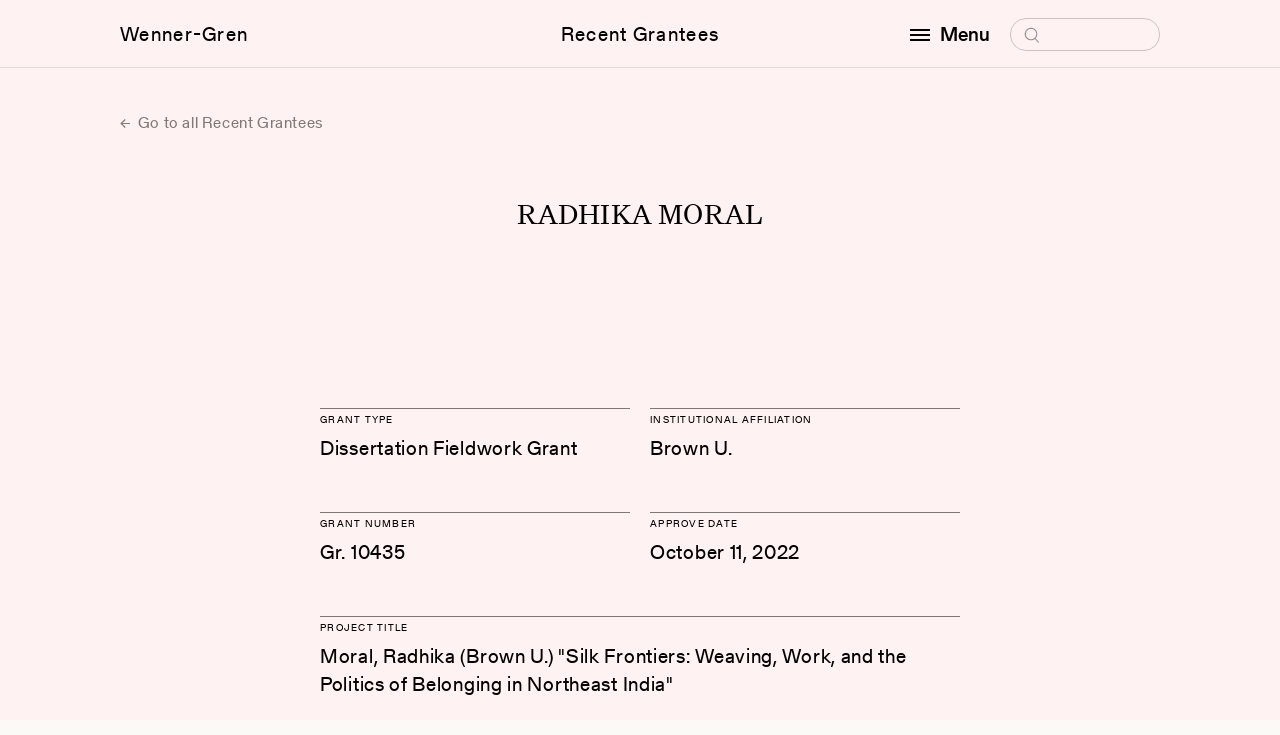

--- FILE ---
content_type: text/html; charset=UTF-8
request_url: https://wennergren.org/grantee/radhika-moral/
body_size: 6649
content:
<!doctype html>
<html lang="en-US">

<head>
	<!-- The Wenner-Gren Foundation website is designed by Studio Airport [https://studioairport.nl] and developed by September [https://september.digital], in Utrecht, the Netherlands. -->
	<!-- Global site tag (gtag.js) - Google Analytics -->
<script async src="https://www.googletagmanager.com/gtag/js?id=G-4DJPYZYYWD"></script>
<script>
  window.dataLayer = window.dataLayer || [];
  function gtag(){dataLayer.push(arguments);}
  gtag('js', new Date());

  gtag('config', 'G-4DJPYZYYWD');
</script>
	<meta charset="utf-8">
	<meta http-equiv="X-UA-Compatible" content="IE=edge">
	<meta name="viewport" content="width=device-width, initial-scale=1">

	<link rel="apple-touch-icon" sizes="180x180" href="https://wennergren.org/app/themes/wgf/favicon/apple-touch-icon.png">
	<link rel="icon" type="image/png" sizes="32x32" href="https://wennergren.org/app/themes/wgf/favicon/favicon-32x32.png">
	<link rel="icon" type="image/png" sizes="16x16" href="https://wennergren.org/app/themes/wgf/favicon/favicon-16x16.png">
	<link rel="manifest" href="https://wennergren.org/app/themes/wgf/favicon/site.webmanifest">
	<link rel="mask-icon" href="https://wennergren.org/app/themes/wgf/favicon/safari-pinned-tab.svg" color="#5bbad5">
	<link rel="shortcut icon" href="https://wennergren.org/app/themes/wgf/favicon/favicon.ico">
	<meta name="msapplication-TileColor" content="#fcfaf7">
	<meta name="msapplication-config" content="https://wennergren.org/app/themes/wgf/favicon/browserconfig.xml">
	<meta name="theme-color" content="#ffffff">

	<link rel="preload" href="https://wennergren.org/app/themes/wgf/assets/fonts/Gerstner-ProgrammRegular.woff2" as="font" type="font/woff2" crossorigin>
	<link rel="preload" href="https://wennergren.org/app/themes/wgf/assets/fonts/Gerstner-ProgrammMedium.woff2" as="font" type="font/woff2" crossorigin>

	<meta name='robots' content='index, follow, max-image-preview:large, max-snippet:-1, max-video-preview:-1' />

	<title>Radhika Moral | Wenner-Gren Foundation</title>
	<link rel="canonical" href="https://wennergren.org/grantee/radhika-moral/" />
	<meta property="og:locale" content="en_US" />
	<meta property="og:type" content="article" />
	<meta property="og:title" content="Radhika Moral" />
	<meta property="og:url" content="https://wennergren.org/grantee/radhika-moral/" />
	<meta property="og:site_name" content="Wenner-Gren Foundation" />
	<meta property="article:publisher" content="https://www.facebook.com/wennergrenfoundation" />
	<meta property="og:image" content="https://wennergren.org/app/uploads/2022/05/wg-logo.png" />
	<meta property="og:image:width" content="200" />
	<meta property="og:image:height" content="200" />
	<meta property="og:image:type" content="image/png" />
	<meta name="twitter:card" content="summary_large_image" />
	<meta name="twitter:site" content="@WennerGrenOrg" />
	<script type="application/ld+json" class="yoast-schema-graph">{"@context":"https://schema.org","@graph":[{"@type":"WebPage","@id":"https://wennergren.org/grantee/radhika-moral/","url":"https://wennergren.org/grantee/radhika-moral/","name":"Radhika Moral | Wenner-Gren Foundation","isPartOf":{"@id":"https://wennergren.org/#website"},"datePublished":"2025-01-10T07:21:08+00:00","breadcrumb":{"@id":"https://wennergren.org/grantee/radhika-moral/#breadcrumb"},"inLanguage":"en-US","potentialAction":[{"@type":"ReadAction","target":["https://wennergren.org/grantee/radhika-moral/"]}]},{"@type":"BreadcrumbList","@id":"https://wennergren.org/grantee/radhika-moral/#breadcrumb","itemListElement":[{"@type":"ListItem","position":1,"name":"Home","item":"https://wennergren.org/"},{"@type":"ListItem","position":2,"name":"Radhika Moral"}]},{"@type":"WebSite","@id":"https://wennergren.org/#website","url":"https://wennergren.org/","name":"Wenner-Gren Foundation","description":"","publisher":{"@id":"https://wennergren.org/#organization"},"inLanguage":"en-US"},{"@type":"Organization","@id":"https://wennergren.org/#organization","name":"Wenner-Gren Foundation","url":"https://wennergren.org/","logo":{"@type":"ImageObject","inLanguage":"en-US","@id":"https://wennergren.org/#/schema/logo/image/","url":"https://wennergren.org/app/uploads/2022/02/theme-login_logo.svg","contentUrl":"https://wennergren.org/app/uploads/2022/02/theme-login_logo.svg","width":1,"height":1,"caption":"Wenner-Gren Foundation"},"image":{"@id":"https://wennergren.org/#/schema/logo/image/"},"sameAs":["https://www.facebook.com/wennergrenfoundation","https://x.com/WennerGrenOrg","https://www.linkedin.com/company/wenner-gren-foundation"]}]}</script>


<style id='wp-img-auto-sizes-contain-inline-css' type='text/css'>
img:is([sizes=auto i],[sizes^="auto," i]){contain-intrinsic-size:3000px 1500px}
/*# sourceURL=wp-img-auto-sizes-contain-inline-css */
</style>
<style id='classic-theme-styles-inline-css' type='text/css'>
/*! This file is auto-generated */
.wp-block-button__link{color:#fff;background-color:#32373c;border-radius:9999px;box-shadow:none;text-decoration:none;padding:calc(.667em + 2px) calc(1.333em + 2px);font-size:1.125em}.wp-block-file__button{background:#32373c;color:#fff;text-decoration:none}
/*# sourceURL=/wp-includes/css/classic-themes.min.css */
</style>
<link rel="stylesheet" href="https://wennergren.org/app/themes/wgf/dist/css/main.css?id=56c53ef90a38bb213d24c307183e78a8">
	<meta name="cf-2fa-verify" content="cb24b4c0537782a"></head>

<body class="wp-singular grantee-template-default single single-grantee postid-19142 wp-theme-wgf css-transitions-only-after-page-load radhika-moral" data-barba="wrapper" style="visibility: hidden;">

	
	<main data-barba="container" data-barba-namespace="single-grantee">

		<header class="c-header" data-header>
			<div class="c-header__viewport" data-scroll-lock-fill-gap>
				<div class="c-header__inner">

					<a href="https://wennergren.org/" class="c-header__logo c-header__link">Wenner-Gren</a>

					<a href="https://wennergren.org/supported-grantees/" class="c-header__title c-header__link">Recent Grantees</a>
					
					
					<div class="c-header__right">
						<div class="c-header__menu-wrapper">

							<button class="c-header__menu-button c-header__link" aria-label="open menu" data-toggle-button aria-controls="navigation" aria-expanded="false">
								<span class="hamburger"></span>

								<span data-button-text data-original-text="Menu" data-toggle-text="Close">Menu</span>
							</button>

							<form class="c-header__search" role="search" method="get" data-search-form>
								<label>
									<span class="screen-reader-text">Search for:</span>
									<input type="search" placeholder="Search" name="s" />
									<svg class="icon icon-search" aria-hidden="true">
										<use xlink:href="#icon-search"></use>
									</svg>
								</label>
								<input class="icon icon-arrow" type="submit" value="&rarr;" tabindex="-1" aria-hidden="true" />
							</form>

							<div class="c-header__menu" id="navigation" role="dialog">
								<div class="c-header__menu-scroll" data-menu>
									<nav class="c-menu">
										<div class="c-menu__block">
											<div class="c-menu__heading">Funding Opportunities</div>
											<ul id="menu-funding-opportunities" class=""><li class="menu-item menu-grants-and-fellowships"><a href="https://wennergren.org/grants-fellowships/">Grants and Fellowships</a></li>
<li class="menu-item menu-recent-grantees"><a href="https://wennergren.org/supported-grantees/">Recent Grantees</a></li>
<li class="menu-item menu-application-guide"><a href="https://wennergren.org/application-guide/">Application Guide</a></li>
<li class="menu-item menu-final-report-guide"><a href="https://wennergren.org/final-report-guide/">Final Report Guide</a></li>
<li class="menu-item menu-help-me-find-a-grant"><a href="https://wennergren.org/help-to-find-my-grant/">Help Me Find a Grant</a></li>
<li class="menu-item menu-frequently-asked-questions"><a href="https://wennergren.org/frequently-asked-questions/">Frequently Asked Questions</a></li>
</ul>										</div>
										<div class="c-menu__block">
											<div class="c-menu__heading">Community</div>
											<ul id="menu-community" class=""><li class="menu-item menu-current-anthropology"><a href="https://wennergren.org/current-anthropology/">Current Anthropology</a></li>
<li class="menu-item menu-transforming-anthropology"><a href="https://wennergren.org/transforming-anthropology/">Transforming Anthropology</a></li>
<li class="menu-item menu-sapiens"><a href="https://wennergren.org/sapiens/">SAPIENS</a></li>
<li class="menu-item menu-symposia-and-seminars"><a href="https://wennergren.org/symposia-seminars/">Symposia and Seminars</a></li>
<li class="menu-item menu-forums"><a href="https://wennergren.org/online-forums/">Forums</a></li>
<li class="menu-item menu-proposal-workshops"><a href="https://wennergren.org/proposal-workshops/">Proposal Workshops</a></li>
<li class="menu-item menu-proposal-collection"><a href="https://wennergren.org/proposal-collection/">Proposal Collection</a></li>
<li class="menu-item menu-events-in-anthropology"><a href="https://wennergren.org/events-in-anthropology/">Events in Anthropology</a></li>
<li class="menu-item menu-news"><a href="https://wennergren.org/news/">News</a></li>
</ul>										</div>
										<div class="c-menu__block">
											<div class="c-menu__heading">The Foundation</div>
											<ul id="menu-the-foundation" class=""><li class="menu-item menu-about-us"><a href="https://wennergren.org/about-us/">About Us</a></li>
<li class="menu-item menu-our-mission"><a rel="mission" href="https://wennergren.org/about-us/">Our Mission</a></li>
<li class="menu-item menu-our-people"><a rel="people" href="https://wennergren.org/about-us/">Our People</a></li>
<li class="menu-item menu-annual-reports"><a rel="financials" href="https://wennergren.org/about-us/">Annual Reports</a></li>
</ul>										</div>
									</nav>
									<address class="t-contact-information">
										Wenner-Gren Foundation<br />
655 Third Avenue, 23rd Floor<br />
New York, NY  10017 <br />
USA									</address>
								</div>
							</div>

						</div>
					</div>

				</div>
			</div>

					</header>
<div class="t-grantee">

    <section class="section m-single-header">
        <div class="section__inner">
			
<a href="https://wennergren.org/supported-grantees/" class="c-btn-text c-btn-text--arrow-left">
	Go to all Recent Grantees</a>
        </div>
    </section>

    
<section class="section t-grantee__heading">
    <div class="section__inner">
        <h1 class="t-us-4">Radhika Moral</h1>
    </div>
</section>

<section class="section t-grantee__section">
    <div class="section__inner">
        <div class="t-grantee__intro">

                            <div class="c-grantee-block c-grantee-block--1">
                    <h2 class="c-grantee-block__heading t-gt-10">Grant Type</h2>
                    Dissertation Fieldwork Grant                </div>
            
                            <div class="c-grantee-block c-grantee-block--1">
                    <h2 class="c-grantee-block__heading t-gt-10">Institutional Affiliation</h2>
                    Brown U.                </div>
            
                            <div class="c-grantee-block c-grantee-block--1">
                    <h2 class="c-grantee-block__heading t-gt-10">Grant number</h2>
                    Gr. 10435                </div>
            
                            <div class="c-grantee-block c-grantee-block--1">
                    <h2 class="c-grantee-block__heading t-gt-10">Approve Date</h2>
                    October 11, 2022                </div>
            
                            <div class="c-grantee-block c-grantee-block--2">
                    <h2 class="c-grantee-block__heading t-gt-10">Project Title</h2>
                    Moral, Radhika (Brown U.) &quot;Silk Frontiers: Weaving, Work, and the Politics of Belonging in Northeast India&quot;                </div>
                    </div>
    </div>
</section>

<section class="section t-grantee__section">
    <div class="section__inner">
        <div class="t-grantee__main">
			<div class="wysiwyg wysiwyg_serif">
									<p>RADHIKA MORAL, then a graduate student at Brown University, Providence, Rhode Island, was awarded funding in October 2022 to aid research on &#8220;Silk Frontiers: Weaving, Work, and the Politics of Belonging in Northeast India,&#8221; supervised by Dr. Jessaca Leinaweaver. This project examines a small-scale industry witnessing a “commodity revitalization model” i.e., seemingly sustainable scaling up of silk production &#8212; one that is entrepreneurially driven and government-supported in the face of a rapidly changing ecology. The last remaining silkworm plantations of Assam in Northeast India are on a steady decline. Scaling up models have become crucial as they often shape the dynamic between silk commodities and their socioecological referents. They also pose challenges as collective projects related to national/regional belonging both spur and become stymied by rising ecological shifts that are braided with agrarian ethics. The grantee employs the term baaxjugyo in Assamese to humanely and analytically understand habitability, as an agrarian ethical formation &#8212; the phenomenon of making an otherwise unstable landscape habitable for humans and non-humans. The central concern amongst the farmers, rearers, and weavers of Assam’s silk belt is embedded in the enduring anxieties over the loss of traditional knowledge and extractive tapping into a fragile ecology. Firstly, the project examines how agrarian communities, and an entrepreneurially driven class negotiate scaling up models in the context of climate change that is perceived both as a threat and promise. Secondly, it observes the shifting value(s) of a commodity in circulation that is itself being transformed due to environmental shifts. And finally, the grantee studies the ethical formations amongst an agrarian community which merge and unmerge from agro-ecological capitalist models. Thus, a central question that guides this project is what it means to inhabit landscapes that are continually redefined and contoured as seasons change, as a commodity itself shifts in value.</p>
							</div>

            
                    </div>
        <div class="t-grantee__share">
            <div class="c-share" data-share>
    <ul class="c-share__menu">
        <li class="c-share__menu-item">
            <button class="c-social-dropdown__link" type="button" aria-label="Copy link" data-copy-to-clipboard="https://wennergren.org/grantee/radhika-moral/">Copy link</button>
        </li>
        <li class="c-share__menu-item">
            <a class="c-social-dropdown__link" href="mailto:?&subject=Wenner-Gren%20Foundation%3A%20Radhika%20Moral&body=Radhika%20Moral%0A%0A%0Ahttps%3A%2F%2Fwennergren.org%2Fgrantee%2Fradhika-moral%2F" target="_blank" rel="noopener noreferrer">Email</a>
        </li>
        <li class="c-share__menu-item">
            <a class="c-social-dropdown__link" href="https://www.facebook.com/sharer.php?u=https%3A%2F%2Fwennergren.org%2Fgrantee%2Fradhika-moral%2F" target="_blank" rel="noopener noreferrer">Facebook</a>
        </li>
        <li class="c-share__menu-item">
            <a class="c-social-dropdown__link"
            href="https://twitter.com/intent/tweet?url=https%3A%2F%2Fwennergren.org%2Fgrantee%2Fradhika-moral%2F&text=&via=WennerGrenOrg"
            target="_blank" rel="noopener noreferrer">Twitter</a>
        </li>
        <li class="c-share__menu-item c-share__menu-item--whatsapp">
            <a href="whatsapp://send?text=https%3A%2F%2Fwennergren.org%2Fgrantee%2Fradhika-moral%2F" data-action="share/whatsapp/share">Whatsapp</a>
        </li>
    </ul>
    <button class="c-share__button c-btn-pill">Share</button>
</div>        </div>

    </div>
</section>
</div>

			<footer class="c-footer">
                <div class="c-footer__inner">

                    <div class="c-footer__columns">
                        <div class="c-footer__column">
                            <nav class="c-menu" aria-label="Footer menuFunding Opportunities">
                                <div class="c-menu__heading">Funding Opportunities</div>
                                <ul id="menu-funding-opportunities-1" class=""><li class="menu-item menu-grants-and-fellowships"><a href="https://wennergren.org/grants-fellowships/">Grants and Fellowships</a></li>
<li class="menu-item menu-recent-grantees"><a href="https://wennergren.org/supported-grantees/">Recent Grantees</a></li>
<li class="menu-item menu-application-guide"><a href="https://wennergren.org/application-guide/">Application Guide</a></li>
<li class="menu-item menu-final-report-guide"><a href="https://wennergren.org/final-report-guide/">Final Report Guide</a></li>
<li class="menu-item menu-help-me-find-a-grant"><a href="https://wennergren.org/help-to-find-my-grant/">Help Me Find a Grant</a></li>
<li class="menu-item menu-frequently-asked-questions"><a href="https://wennergren.org/frequently-asked-questions/">Frequently Asked Questions</a></li>
</ul>                            </nav>
                        </div>

                        <div class="c-footer__column">
                            <nav class="c-menu" aria-label="Footer menu Community">
                                <div class="c-menu__heading">Community</div>
                                <ul id="menu-community-1" class=""><li class="menu-item menu-current-anthropology"><a href="https://wennergren.org/current-anthropology/">Current Anthropology</a></li>
<li class="menu-item menu-transforming-anthropology"><a href="https://wennergren.org/transforming-anthropology/">Transforming Anthropology</a></li>
<li class="menu-item menu-sapiens"><a href="https://wennergren.org/sapiens/">SAPIENS</a></li>
<li class="menu-item menu-symposia-and-seminars"><a href="https://wennergren.org/symposia-seminars/">Symposia and Seminars</a></li>
<li class="menu-item menu-forums"><a href="https://wennergren.org/online-forums/">Forums</a></li>
<li class="menu-item menu-proposal-workshops"><a href="https://wennergren.org/proposal-workshops/">Proposal Workshops</a></li>
<li class="menu-item menu-proposal-collection"><a href="https://wennergren.org/proposal-collection/">Proposal Collection</a></li>
<li class="menu-item menu-events-in-anthropology"><a href="https://wennergren.org/events-in-anthropology/">Events in Anthropology</a></li>
<li class="menu-item menu-news"><a href="https://wennergren.org/news/">News</a></li>
</ul>                            </nav>
                        </div>

                        <div class="c-footer__column">
                            <nav class="c-menu" aria-label="Footer menu The Foundation">
                                <div class="c-menu__heading">The Foundation</div>
                                <ul id="menu-the-foundation-1" class=""><li class="menu-item menu-about-us"><a href="https://wennergren.org/about-us/">About Us</a></li>
<li class="menu-item menu-our-mission"><a rel="mission" href="https://wennergren.org/about-us/">Our Mission</a></li>
<li class="menu-item menu-our-people"><a rel="people" href="https://wennergren.org/about-us/">Our People</a></li>
<li class="menu-item menu-annual-reports"><a rel="financials" href="https://wennergren.org/about-us/">Annual Reports</a></li>
</ul>                            </nav>
                        </div>

                        <div class="c-footer__column">
                            <nav class="c-menu t-contact-information c-menu--contact" aria-label="Footer menu ">
                                <div class="c-menu__heading">Contact</div>
                                <address>
                                    Wenner-Gren Foundation<br />
655 Third Avenue, 23rd Floor<br />
New York, NY  10017 <br />
USA                                </address>
                                <a href="tel:(+1) 212.683.5000">(+1) 212.683.5000</a>
                                <a href="mailto:inquiries@wennergren.org">inquiries@wennergren.org</a>
                                <ul class="c-socials">
			<li class="c-socials__li">
			<a class="c-socials__a" href="https://www.facebook.com/wennergrenfoundation" title="facebook" target="_blank" rel="noopener noreferrer">
				facebook			</a>
		</li>
			<li class="c-socials__li">
			<a class="c-socials__a" href="https://twitter.com/WennerGrenOrg" title="twitter" target="_blank" rel="noopener noreferrer">
				twitter			</a>
		</li>
			<li class="c-socials__li">
			<a class="c-socials__a" href="https://www.linkedin.com/company/wenner-gren-foundation" title="linkedin" target="_blank" rel="noopener noreferrer">
				linkedin			</a>
		</li>
	    </ul>                            </nav>
                        </div>
                    </div>


                    <div class="c-footer-footer">
                        <div class="c-footer-footer__left">
                            <ul id="menu-footer" class="menu-horizontal"><li class="menu-item menu-terms-of-use"><a href="https://wennergren.org/terms-of-use/">Terms of Use</a>,&nbsp;</li>
<li class="menu-item menu-privacy-policy"><a href="https://wennergren.org/privacy-policy/">Privacy Policy</a>,&nbsp;</li>
</ul>                            © Copyright 2026 Wenner-Gren Foundation
                        </div>

                        <div class="c-footer-footer__right">Website by <a href="https://www.studioairport.nl/" target="_blank" aria-label="Visit Studio Airport!" rel="noopener noreferrer">Studio Airport</a> & <a href="https://september.digital" target="_blank" aria-label="Visit September Digital!" rel="noopener noreferrer">September</a></div>
                    </div>

                </div>
			</footer>

            
		</main>

        <script type="speculationrules">
{"prefetch":[{"source":"document","where":{"and":[{"href_matches":"/*"},{"not":{"href_matches":["/wp/wp-*.php","/wp/wp-admin/*","/app/uploads/*","/app/*","/app/plugins/*","/app/themes/wgf/*","/*\\?(.+)"]}},{"not":{"selector_matches":"a[rel~=\"nofollow\"]"}},{"not":{"selector_matches":".no-prefetch, .no-prefetch a"}}]},"eagerness":"conservative"}]}
</script>
<script src="https://wennergren.org/app/plugins/wp-sentry-integration/public/wp-sentry-browser.min.js?ver=8.10.0"></script><script type="text/javascript" id="wp-sentry-browser-js-extra">
/* <![CDATA[ */
var wp_sentry = {"environment":"production","release":"1.0","context":{"tags":{"wordpress":"6.9","language":"en-US"}},"dsn":"https://5204a9646399449c8a0aef65781dbcbd@sentry.studioseptember.nl/59"};
//# sourceURL=wp-sentry-browser-js-extra
/* ]]> */
</script>
<script src="https://wennergren.org/app/plugins/wp-sentry-integration/public/wp-sentry-init.js?ver=8.10.0"></script><script type="text/javascript" id="starter/js-js-extra">
/* <![CDATA[ */
var WPURLS = {"ajaxurl":"https://wennergren.org/wp/wp-admin/admin-ajax.php","env":"production"};
//# sourceURL=starter%2Fjs-js-extra
/* ]]> */
</script>
<script src="https://wennergren.org/app/themes/wgf/dist/js/main.js?id=1f6ba50c99669f6b73ae3d2474513aee"></script>
        <svg style="position: absolute; width: 0; height: 0; overflow: hidden;" version="1.1" xmlns="http://www.w3.org/2000/svg" xmlns:xlink="http://www.w3.org/1999/xlink">
    <defs>

        <symbol id="icon-cross" viewBox="0 0 10 10">
			<path d="M9 9.5c-.1 0-.3 0-.4-.1l-8-8C.4 1.2.4.9.6.7s.5-.2.7 0l8 8c.2.2.2.5 0 .7 0 .1-.2.1-.3.1z"/><path d="M1 9.5c-.1 0-.3 0-.4-.1-.2-.2-.2-.5 0-.7l8-8c.2-.2.5-.2.7 0s.2.5 0 .7l-8 8c0 .1-.2.1-.3.1z"/>
		</symbol>

		<symbol id="icon-plus" viewBox="0 0 10 10">
			<path d="M9.243 5.424H.757C.475 5.424.333 5.283.333 5s.142-.424.424-.424h8.486c.282 0 .424.141.424.424a.637.637 0 0 1-.424.424z"/><path d="M5 9.667c-.283 0-.424-.142-.424-.424V.757c0-.282.141-.424.424-.424.283 0 .424.142.424.424v8.486A.637.637 0 0 1 5 9.667z"/>
		</symbol>

        <symbol id="icon-search" viewBox="0 0 19 19">
			<path d="M9.5 16.2h-.4c-1.8-.1-3.4-.9-4.6-2.2-1.2-1.3-1.8-3-1.7-4.8.2-1.8 1-3.4 2.3-4.6 1.3-1.2 3-1.8 4.8-1.7 1.8.1 3.4.9 4.6 2.2 1.2 1.3 1.8 3 1.7 4.8-.1 1.8-.9 3.4-2.2 4.6-1.2 1.1-2.8 1.7-4.5 1.7zm0-12.1c-1.3 0-2.6.5-3.6 1.4-1.1 1-1.7 2.3-1.8 3.8-.1 1.4.4 2.8 1.4 3.9 1 1.1 2.3 1.7 3.8 1.8 1.5.1 2.8-.4 3.9-1.4 1.1-1 1.7-2.3 1.8-3.8.1-1.5-.4-2.9-1.4-3.9-1-1.1-2.3-1.7-3.8-1.8h-.3z"/><path d="M13.6 14.1c.3-.2.6-.2.9 0l3.2 3.6c.2.2.2.6 0 .8-.2.2-.6.2-.8 0l-3.2-3.6c-.4-.2-.4-.6-.1-.8z"/>
		</symbol>

        <symbol id="icon-triangle-down" viewBox="0 0 8 6">
            <path d="M4 6L0 0h8z"/>
        </symbol>

        <symbol id="icon-play" viewBox="0 0 16 24">
            <path d="M16 12L0 24V0z"/>
        </symbol>

        <symbol id="icon-scroll-down" viewBox="0 0 13 7">
            <path d="M6.5 7c-.1 0-.3 0-.4-.1l-6-6C0 .7 0 .3.1.1s.5-.2.7 0l5.6 5.6L12 .1c.2-.2.5-.2.7 0s.2.5 0 .7l-6 6c.1.2-.1.2-.2.2z"/>
        </symbol>

        <symbol id="icon-download" viewBox="0 0 27 32">
            <path d="M13.248 24.768l11.685-11.685-2.181-2.181-7.941 8.229v-19.131h-3.086v19.131l-7.982-8.229-2.181 2.181z"></path>
            <path d="M0 27.465h27.429v2.286h-27.429v-2.286z"></path>
        </symbol>
    </defs>
</svg>
            </body>
</html>